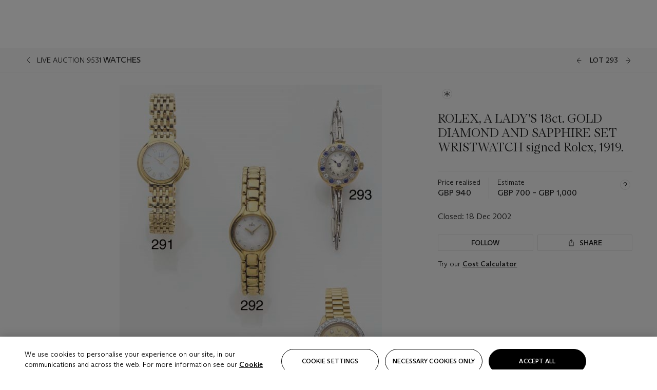

--- FILE ---
content_type: application/javascript
request_url: https://dsl.assets.christies.com/design-system-library/production/p-16944c0c.entry.js
body_size: 7541
content:
import{r as t,h as e,H as i,g as s,F as o,c as a}from"./p-3e098f3f.js";import{u as r}from"./p-3d67d3f7.js";import{q as l}from"./p-1bd2187e.js";import{p as n}from"./p-0628278e.js";import{D as c}from"./p-f9ad2a77.js";import{r as d}from"./p-adae8dff.js";import{t as h}from"./p-6ebeb998.js";import{a as _}from"./p-5b461f98.js";import{b as u}from"./p-c02fee8d.js";import{g as m}from"./p-7fcd137a.js";import{l as p}from"./p-4bfab75c.js";import{m as v,M as b}from"./p-1f191929.js";import{g as f}from"./p-b455d897.js";import{R as g}from"./p-c49c35cd.js";import{t as y}from"./p-5306eb68.js";import{T as x}from"./p-27aca6ef.js";import{s as w}from"./p-7a8acafb.js";import{e as j}from"./p-8d0bb5e1.js";import{W as k,a as I}from"./p-5fd0183b.js";import{r as C}from"./p-0674d33e.js";import{m as O}from"./p-cd76bafe.js";import"./p-3e8ff66b.js";import"./p-73879ffc.js";import"./p-3778f8d5.js";import"./p-f425662a.js";import"./p-8fe84039.js";import"./p-9956fe2d.js";import"./p-3b85e86b.js";import"./p-6cf5b66b.js";import"./p-83ecef28.js";import"./p-c59bbb98.js";import"./p-93c4dd7f.js";import"./p-2d180048.js";import"./p-5482e09f.js";import"./p-3a113c35.js";import"./p-8e358a9d.js";import"./p-e369b114.js";const T=class{constructor(e){t(this,e),this.label="Label",this.nextUrl="",this.prevUrl="",this.namespace=""}render(){const t=r(this.namespace);return e(i,{class:"chr-item-pagination"},e("a",{href:this.prevUrl,"aria-label":t("aria_previous_lot_txt","Previous lot")},e("chr-icon",{icon:"arrow",size:"xs"})),e("span",{class:"chr-item-pagination__label"},this.label),e("a",{href:this.nextUrl,"aria-label":t("aria_next_lot_txt","Next lot")},e("chr-icon",{icon:"arrow",size:"xs",rotation:180})))}},L={xs:{maxWidth:100,maxHeight:100}},S={xs:{maxWidth:560,maxHeight:650},sm:{maxWidth:750,maxHeight:650},md:{maxWidth:700,maxHeight:650},lg:{maxWidth:1010,maxHeight:650}},$=t=>m(L,t),H=class{constructor(i){t(this,i),this.display="full",this.breadcrumb_param_name="ldp_breadcrumb",this.getBreadcrumbContent=()=>e("div",{class:"chr-lot-header__breadcrumb-detail"},e("span",{class:"chr-body-s mr-2"},this.sale_event_type," ",this.sale_number),e("span",{class:"chr-body-medium"},this.sale_title))}connectedCallback(){this.namespace=this.el.dataset.namespace,d.hydrateFromWindow(),u((()=>{const t=d.stores[this.namespace],e=t.getLotById(this.lot_id);this.isPrimaryAssetVideo=e.primary_media&&"video"===e.primary_media.asset_type,this.lotsData=Object.assign({},null==t?void 0:t.lotsData)}))}getBreadcrumbURL(){if("back"!==l.parse(location.search)[this.breadcrumb_param_name]||!document.referrer)return this.sale_url;if(history.length<2)return this.sale_url;const t=new URL(document.referrer),e=_();if(!t.host.includes(e))return this.sale_url;const i=t.pathname.split("/"),s=(this.sale_url.startsWith("/")?this.sale_url:new URL(this.sale_url).pathname).split("/");return i.slice(0,2).every(((t,e)=>s[e]===t))&&i.some((t=>t.includes("lots")))?"javascript:window.history.back();":this.sale_url}renderFullState(){const t=r(this.el.dataset.namespace),i=t("special_notice_tooltip_txt"),s=t("special_notice_read_more_txt"),o=this.images.length;return e("div",{class:"chr-lot-header--full chr-theme--living-color"},e("div",{class:"chr-lot-header__breadcrumb"},e("div",{class:"container-fluid chr-lot-header__breadcrumb-inner"},e("chr-breadcrumb",{icon:"chevron",breadcrumbList:[{active:!0,analyticsId:"auction-overview",content:this.getBreadcrumbContent(),href:this.getBreadcrumbURL()}]}),e("div",{class:"d-none d-md-flex"},e("chr-item-pagination",{label:`${t("lot_txt")} ${this.lot_id_txt}`,prevUrl:this.previous_lot_url,nextUrl:this.next_lot_url,namespace:this.namespace}))),e("div",{class:"d-block d-md-none"},e("div",{class:"chr-lot-header__breadcrumb-pagination"},e("div",{class:"container-fluid chr-lot-header__breadcrumb-pagination-inner"},e("chr-item-pagination",{label:`${t("lot_txt")} ${this.lot_id_txt}`,prevUrl:this.previous_lot_url,nextUrl:this.next_lot_url}))))),e("div",{class:"container-fluid"},e("div",{class:"row"},e("div",{class:{"d-none":!0,"col-lg-1  d-lg-block":o>1}},e("div",{class:"chr-lot-header__thumbnails"},this.images.slice(1,4).map(((t,i)=>e("chr-lot-header-gallery-button",{lotId:this.lot_id,"data-namespace":this.el.dataset.namespace,galleryItemIndex:i+1,region:`lot-header-thumbnail-${i}`},e("div",{class:"chr-lot-header__thumbnail"},e("chr-image",{heightBehaviour:"natural",alt:t.image_alt_text,images:$(t),isDraggable:!1}),("audio"===t.asset_type||"video"===t.asset_type)&&e("chr-icon",{icon:t.asset_type,color:"white"}))))),o>4?e("div",null,e("chr-lot-header-gallery-button",{lotId:this.lot_id,"data-namespace":this.el.dataset.namespace,galleryItemIndex:0,region:"lot-header-thumbnail-0"},e("div",{class:"chr-lot-header__more-thumbnails"},e("chr-icon",{icon:"plus"}),e("span",{class:"chr-action"},o-3-1," More")))):null)),e("div",{class:{"col-12 col-md-7":!0,"col-lg-7":o>1,"col-lg-8":o<=1,"chr-lot-header__media-column":!0}},e("div",{class:"chr-lot-header__media"},this.isPrimaryAssetVideo?e("chr-lot-video",{"data-namespace":this.el.dataset.namespace,lotId:this.lot_id}):e("chr-lot-header-gallery-button",{"data-namespace":this.el.dataset.namespace,lotId:this.lot_id,galleryItemIndex:0,region:"lot-header-image"},e("div",{class:"chr-lot-header__image-container"},e("chr-image",{heightBehaviour:"natural",class:"chr-lot-header__image",alt:this.images[0].image_alt_text,images:(a=this.images[0],m(S,a)),isDraggable:!1}))),e("div",null,o>1?e("chr-lot-header-gallery-button",{lotId:this.lot_id,"data-namespace":this.el.dataset.namespace,galleryItemIndex:0,region:"lot-header-thumbnail-0"},e("div",{class:"chr-lot-header__more-button"},e("chr-icon",{icon:"plus"}),e("span",{class:"chr-action"},o-1," More"))):null,e("chr-lot-header-media-controls",{"data-namespace":this.el.dataset.namespace,lotId:this.lot_id})))),e("div",{class:"chr-lot-header__information-column col-12 col-md-5 col-lg-4"},e("div",{class:"chr-lot-header__information"},e("section",null,e("div",{class:"chr-lot-header__description"},i&&s&&e("chr-tooltip",{label:t("aria_open_special_notice_tooltip_txt"),position:"left",icon:"asterisk",clickable:!0},e("div",{innerHTML:h(i,50)})," ",e("a",{href:"#accordion_special-notice"},s)),e("span",{class:"chr-body-s",innerHTML:n.sanitize(this.consigner_information,{ALLOWED_TAGS:[]})})),e("span",{class:"chr-lot-header__artist-name"},this.title_primary_txt),e("h1",{class:"chr-lot-header__title",innerHTML:n.sanitize(this.title_secondary_txt,{ALLOWED_TAGS:[]})}),this.lot_quantity_txt&&e("h2",{class:"chr-lot-header__lot--quantity"},this.lot_quantity_txt),e("chr-lot-legal-symbols",{"data-namespace":this.namespace})),e("section",{class:"mt-3"},e("chr-lot-header-dynamic-content",{"data-namespace":this.namespace,lotId:this.lot_id})))))));var a}renderCollapsedState(){const t=r(this.namespace),{online_only_connection_error:i,dynamic_data_status:s}=this.lotsData,o=!!i||s!==c.error;return e("div",{class:"chr-lot-header--collapsed chr-theme--living-color"},e("div",{class:"container-fluid d-md-flex justify-content-between flex-column"},e("div",{class:"d-flex align-self-stretch"},e("div",{class:"chr-lot-header__icon-container"},e("chr-scroll-top-button",null,t("aria_scroll_to_top_txt"))),e("div",{class:"chr-lot-header__text-container"},e("span",{class:{"d-none d-sm-block":o,"chr-lot-header__lot-title":!0}},this.title_primary_txt),e("p",{class:"chr-lot-header__lot-subtitle",innerHTML:n.sanitize(this.title_secondary_txt,{ALLOWED_TAGS:[]})}),e("div",{class:"d-sm-none"},e("chr-lot-header-dynamic-content",{"data-namespace":this.el.dataset.namespace,lotId:this.lot_id,display:"collapsed"}))),e("div",{class:"chr-lot-header__dynamic-container"},e("chr-lot-header-dynamic-content",{"data-namespace":this.el.dataset.namespace,lotId:this.lot_id,display:"collapsed"})))))}render(){return e(i,{class:"chr-lot-header","data-analytics-region":`lotheader-${this.display}`},"full"===this.display?this.renderFullState():this.renderCollapsedState())}get el(){return s(this)}},A=(t,e)=>"Sale"===t.event_type?Object.prototype.hasOwnProperty.call(e,"registration_close_date")?{event_type:"Sale",auction_status:e}:null:{event_type:"OnlineSale",start_date:t.start_date,end_date:t.end_date,server_time:t.server_time,total_seconds_remaining:t.total_seconds_remaining,extended:t.extended,seconds_until_bidding:t.seconds_until_bidding,lotId:t.object_id},U=class{constructor(e){t(this,e),this.display="full",this.spinnerReady=!1,this.handleShare=()=>{var t,e;const i=r(this.namespace);y.trackNew({event:x.INTERACTION,data:{interaction:{type:"share:openmodal",location:"lot:header",destination:""}}}),v.openModal(b.Share,{shareType:"social",ctaText:i("share_title_txt","Share to your social media or via email"),url:null===(e=null===(t=null===window||void 0===window?void 0:window.location)||void 0===t?void 0:t.href)||void 0===e?void 0:e.split("?")[0]})}}connectedCallback(){this.namespace=this.host.dataset.namespace,d.hydrateFromWindow(),u((()=>{var t;this.lotsData=Object.assign({},null===(t=d.stores[this.namespace])||void 0===t?void 0:t.lotsData)})),setTimeout((()=>this.spinnerReady=!0),600)}getActionProps(t,e){return{login:{fromSignInToBid:{namespace:e,from:"lot"}},"login-shim":{fromSignInToBid:{namespace:e,from:"lot"}}}[t]}renderPrimaryCta(t,i=null){const{show:s,is_enabled:o,button_txt:a,action_event_name:r,action_display:l,action_type:n,action_value:c,analytics_id:d}=t;if(!s)return null;const h={disabled:!o,trackId:d,fullWidth:!0,class:"chr-lot-header__bid-cta",size:i};return n?"online-modal"===l?e("chr-button",Object.assign({},h,{onClick:()=>w(r,c,l)}),a):"modal"===l&&"id"===n?e("chr-button",Object.assign({},h,{onClick:()=>w(r),action:"toggleModal",actionTarget:c,actionProps:this.getActionProps(c,this.namespace)}),a):"drawer"===l&&"enquiry"===n?e("chr-button",Object.assign({},h,{onClick:()=>w(r),action:"toggleDrawer",actionTarget:t.action_value}),a):"modal"===l&&"url"===n?e("chr-button",Object.assign({},h,{onClick:()=>w(r),action:"toggleIframe",actionTarget:c}),a):"reg-bid-modal"===l&&"url"===n?e("chr-button",Object.assign({},h,{onClick:()=>w(r),action:"toggleIframe",actionTarget:c,actionProps:{namespace:this.namespace,from:"lot"}}),a):"window"===l&&"url"===n?e("chr-button",Object.assign({},h,{onClick:()=>w(r),target:"_blank",href:c}),a):"self"===l&&"url"===n?e("chr-button",Object.assign({},h,{onClick:()=>w(r),href:c}),a):(p.warn("HEADER_ACTION: config not supported",`${l}, ${n}, ${c}`),null):e("chr-button",Object.assign({},h,{onClick:()=>w(r)}),a)}renderRestrictionNotice(){const t=r(this.namespace);return e("div",{class:"chr-lot-header__restriction-notice"},e("a",{href:`#${g}`},t("restriction_notice_link_txt")))}renderFullState(t){if(!this.lotsData)return null;const{current_bid_txt:s,is_unsold:a,is_estimate_unknown:l,lot_estimate_txt:n,estimate_txt:d,estimate_visible:h,estimate_on_request:_,bid_details_tooltip_txt:u,has_no_bids:m,bid_count_txt:p,price_realised_txt:g,price_on_request:y,bid_status:w,total_seconds_remaining:j}=t,{online_only_connection_error:k,dynamic_data_status:I,lot_primary_action:C}=this.lotsData,{hide_bid_information:O,hide_cta:T,hide_secondary_actions:L,hide_timer:S,show_restriction_link:$,hide_cost_calculator:H,hide_tooltip:U}=this.lotsData.ui_state||{},M=r(this.namespace),R=!1!==h&&d||!0===_,W=g||s||y,D=m?"starting_bid_txt":"current_bid_txt",E=M("bid_tooltip_txt"),q=void 0!==I,F=!q||I===c.success||I===c.error,B=!!k||I===c.error,P=this.spinnerReady&&q&&I!==c.success&&I!==c.error,z=q?Object.assign(Object.assign({},C),{is_enabled:F}):C,G=f({is_estimate_unknown:l,estimate_on_request:_,estimate_unknown_txt:M("estimate_unknown_txt"),estimate_on_request_txt:M("estimate_on_request_txt"),estimate_txt:d,lot_estimate_txt:n});return e(i,{class:"chr-lot-header__dynamic-content"},e("chr-loader-next",{isLoading:P,loadingText:M("loading_txt"),componentId:this.namespace,spinnerSize:"sm",loadingHeight:"112px"},e("div",{class:"chr-lot-header__dynamic-content__wrapper"},F&&e(o,null,!O&&e("div",{class:"chr-lot-header__bid-details"},e("div",{class:"chr-lot-header__bid-detail-values"},!a&&W&&e("div",{class:{"chr-lot-header__bid-current":!0,"chr-lot-header__bid-current--no-border":!R}},!y&&e("span",{class:"chr-lot-header__value-label"},M(g?"price_realised_txt":D)," ",g?"":p||""),e("span",{class:"chr-lot-header__value-field"},y?M("price_on_request_txt"):W)),R&&e("div",{class:"chr-lot-header__estimate"},!_&&!l&&!n&&e("div",{class:"d-flex justify-content-between"},e("span",{class:"chr-body-s"},M("estimate_txt"))),e("div",{class:"chr-lot-header__estimate-details"},e("span",{class:"chr-body-medium"},G))),E&&!U&&e("div",{class:"chr-lot-header__bid-details-tooltip"},e("chr-tooltip",{label:u,position:"right"},e("div",{innerHTML:E}))))),!S&&e("div",{class:"chr-lot-header__timer mt-4"},e("chr-lot-timer",{nameSpace:this.namespace,context:"lot-header",data:A(t,this.lotsData.sale)})),e("div",{class:"mt-2 mb-4"},w?e("chr-live-bidding-status-display",Object.assign({display:"full"},B&&{error:k},{bidStatus:w,closed:j<=0})):e("chr-live-bidding-status",{lotId:this.lotId,"data-namespace":this.namespace})),$&&this.renderRestrictionNotice()))),!T&&this.renderPrimaryCta(z),!L&&e("div",{class:"chr-lot-header__action-buttons"},e("div",{class:"chr-lot-header__action-left"},e("chr-button-save-lot",{lotId:this.lotId,type:"secondary",showIcon:!1,saveLabel:M("follow_txt","Follow"),savedLabel:M("unfollow_txt","Unfollow"),"data-namespace":this.namespace})),e("div",{class:"chr-lot-header__action-right"},e("chr-button",{onClick:this.handleShare,type:"secondary",icon:"share","full-width":!0,size:"sm"},M("share_txt","Share")))),!H&&e("div",{class:"chr-lot-header__calculator-link"},e("span",null," ",M("try_our_txt")),e("chr-button",{onClick:this.lotsData.cost_calculator_event_name?null:()=>v.openModal(b.CostCalculator,{namespace:this.namespace}),action:"toggleModal",newTrackEvent:[{event:x.INTERACTION,data:{interaction:{type:"cost calculator",location:"lot:header"}}}],actionTarget:this.lotsData.cost_calculator_event_name,eventOnly:!0,type:"link-underline",customClass:"ml-1",customTextClass:"chr-body-s chr-link--underline"},M("cost_calculator_txt"))))}renderCollapsed(t){if(!this.lotsData)return null;const{current_bid_txt:s,has_no_bids:o,bid_count_txt:a,price_realised_txt:l,total_seconds_remaining:n,bid_status:d,is_unsold:h}=t,{online_only_connection_error:_,online_only_bid_status:u,ui_state:m,dynamic_data_status:p}=this.lotsData,{error_txt:v}=u||{},{hide_bid_information:b,hide_cta:f,hide_timer:g,show_restriction_link:y}=m||{},x=l||s,w=o?"starting_bid_txt":"current_bid_txt",j=!!_||p===c.error,k=r(this.namespace);return e(i,{class:{"chr-lot-header__dynamic-content":!0,"chr-lot-header__dynamic-content--error":Boolean(v)}},e("div",{class:"chr-lot-header__collapsed"},e("div",{class:"chr-lot-header__collapsed-left-column"},e("div",{class:"chr-lot-header__bid-detail-values"},!h&&!b&&x&&!j&&e("div",{class:"chr-lot-header__bid-current"},e("span",{class:"chr-lot-header__value-label"},k(l?"price_realised_txt":w)," ",l?"":a||""),e("span",{class:"chr-lot-header__value-field"},x)),!g&&!j&&e("div",{class:"chr-lot-header__bid-close"},e("chr-lot-timer",{nameSpace:this.namespace,context:"lot-header-collapsed",data:A(t,this.lotsData.sale)}))),j&&e("chr-live-bidding-status-display",{display:"collapsed",error:_,bidStatus:d,closed:n<=0}),y&&!j&&e("div",{class:"d-flex"},this.renderRestrictionNotice())),e("div",{class:{"d-none":!0,"d-sm-block":!y&&!f&&!j}},e("div",{class:"chr-lot-header__action-buttons"},this.renderPrimaryCta(this.lotsData.lot_primary_action,"sm")))))}render(){var t,e;const i=null===(e=null===(t=this.lotsData)||void 0===t?void 0:t.lots)||void 0===e?void 0:e.find((t=>t.object_id===this.lotId));return i?"full"===this.display?this.renderFullState(i):this.renderCollapsed(i):null}get host(){return s(this)}},M=class{constructor(e){t(this,e),this.openGallery=a(this,"openGallery",7),this.galleryItemIndex=0,this.region="",this.handleEvent=()=>{if(!this.lot)return;y.trackNew({event:x.INTERACTION,data:{interaction:{type:`thumbnail ${this.galleryItemIndex}`,location:"lot:header",destination:"lot:image gallery"}}});const t=this.lot.lot_assets.filter((t=>{const{asset_type:e}=t;return"basic"===e||"video"===e||"audio"===e}));this.openGallery.emit({display_type:"gallery",index:this.galleryItemIndex,items:t,namespace:this.el.dataset.namespace})},this.handleKeyDown=t=>{j(t,["space","enter"])&&(t.preventDefault(),this.handleEvent())},d.hydrateFromWindow(),u((()=>{var t;const e=null===(t=d.stores[this.el.dataset.namespace])||void 0===t?void 0:t.getLotById(this.lotId);this.lot=e}))}render(){return e("div",{class:"chr-lot-header-gallery-button",onClick:()=>this.handleEvent(),role:"button",onKeyDown:this.handleKeyDown,tabIndex:0},e("slot",null))}get el(){return s(this)}},R=class{constructor(i){t(this,i),this.openGallery=a(this,"openGallery",7),this.isDesktop=!1,this.renderAsset=t=>(t=>{if("basic"===t.asset_type||"video"===t.asset_type||"audio"===t.asset_type)return!0;if("scale"===t.display_type){const{width_cm:e,height_cm:i}=t;if(parseInt(e,10)>k||parseInt(i,10)>I)return!0}return!1})(t)?null:e("chr-button",{type:"icon",icon:C[t.asset_type],iconPosition:this.isDesktop?"left":"top",size:"sm",customTextClass:"d-block d-lg-inline",onClick:()=>this.handleClick(t)},t.asset_type_txt),u((()=>{var t,e,i,s,o;this.lot=null===(i=null===(e=null===(t=d.stores[this.el.dataset.namespace])||void 0===t?void 0:t.lotsData)||void 0===e?void 0:e.lots)||void 0===i?void 0:i.find((t=>t.object_id===this.lotId)),this.ariCustomImage=null===(o=null===(s=d.stores[this.el.dataset.namespace])||void 0===s?void 0:s.lotsData)||void 0===o?void 0:o.ari_custom_image}))}connectedCallback(){{const t=window.matchMedia(O.lg);t.addListener((t=>this.isDesktop=t.matches)),this.isDesktop=t.matches}}handleClick(t){var e,i;if("ar"===t.asset_type){const e=new CustomEvent("chr.openARGalleryFromLotHeader",{detail:{ios_src:t.ios_src,defaultEventCallback:()=>{this.openGallery.emit(t)}}});window.dispatchEvent(e)}else if("ari"===t.asset_type){const s=Object.assign(Object.assign({},t),{namespace:this.el.dataset.namespace,ari_custom_image:this.ariCustomImage,poster:null===(i=null===(e=this.lot)||void 0===e?void 0:e.lot_assets.find((t=>"basic"===t.asset_type)))||void 0===i?void 0:i.image_url});this.openGallery.emit(s)}else this.openGallery.emit(t)}render(){var t;return(null===(t=this.lot)||void 0===t?void 0:t.lot_assets)&&0!==this.lot.lot_assets.length?e("div",{class:"chr-lot-header__media-controls"},e("div",{class:"chr-lot-header__media-controls--inner"},this.lot.lot_assets.map(this.renderAsset))):null}get el(){return s(this)}},W=class{constructor(e){t(this,e),this.symbols=[],this.openModalViaIcon=t=>{y.trackNew({event:x.INTERACTION,data:{interaction:{type:`symbol:${t.code}`,location:"lot symbols"}}}),v.openModal(b.LotLegalSymbols,{symbols:this.symbols,title:this.translatedTitle})},this.openModalViaText=t=>{y.trackNew({event:x.INTERACTION,data:{interaction:{type:`link:${t.code}`,location:"lot symbols"}}}),v.openModal(b.LotLegalSymbols,{symbols:this.symbols,title:this.translatedTitle})}}connectedCallback(){var t,e;this.namespace=this.el.dataset.namespace,this.translatedTitle=r(this.namespace)("aria_symbols_important_information_txt","Important information about this lot");const i=null===(e=null===(t=window.chrComponents)||void 0===t?void 0:t[this.namespace])||void 0===e?void 0:e.data.symbols_list;i?this.symbols=i:p.error("Failed to get data for the Featured event component.")}render(){return e("section",{class:"chr-lot-legal-symbols"},e("span",{id:"chr-lot-legal-symbols-important",class:"visually-hidden"},this.translatedTitle),e("ul",{class:"chr-lot-legal-symbols__list","aria-labelledby":"chr-lot-legal-symbols-important"},this.symbols.map((t=>e("li",{role:"listitem"},t.symbol?e("chr-button",{type:"link",class:"chr-lot-legal-symbols__symbol",onClick:()=>this.openModalViaIcon(t),focusable:!1,ariaHidden:"true"},t.symbol):e("span",{innerHTML:"&nbsp"}),e("chr-button",{type:"link",onClick:()=>this.openModalViaText(t)},t.name))))))}get el(){return s(this)}};function D(t,e){return Object.prototype.hasOwnProperty.call(t,e)}var E=Array.isArray||function(t){return"[object Array]"===Object.prototype.toString.call(t)};function q(t){switch(typeof t){case"string":return t;case"boolean":return t?"true":"false";case"number":return isFinite(t)?t:"";default:return""}}function F(t,e){if(t.map)return t.map(e);for(var i=[],s=0;s<t.length;s++)i.push(e(t[s],s));return i}var B=Object.keys||function(t){var e=[];for(var i in t)Object.prototype.hasOwnProperty.call(t,i)&&e.push(i);return e};function P(t,e,i,s){i=i||"=";var o={};if("string"!=typeof t||0===t.length)return o;var a=/\+/g;t=t.split(e=e||"&");var r=1e3;s&&"number"==typeof s.maxKeys&&(r=s.maxKeys);var l=t.length;r>0&&l>r&&(l=r);for(var n=0;n<l;++n){var c,d,h,_,u=t[n].replace(a,"%20"),m=u.indexOf(i);m>=0?(c=u.substr(0,m),d=u.substr(m+1)):(c=u,d=""),h=decodeURIComponent(c),_=decodeURIComponent(d),D(o,h)?E(o[h])?o[h].push(_):o[h]=[o[h],_]:o[h]=_}return o}const z=class{constructor(e){t(this,e),d.hydrateFromWindow(),this.namespace=this.el.dataset.namespace,u((()=>{var t;this.lot=null===(t=d.stores[this.el.dataset.namespace])||void 0===t?void 0:t.getLotById(this.lotId)}))}render(){const t=this.lot.lot_assets.find((t=>"iframe"===t.display_type)),i="true"===P(t.url.split("?")[1]).nativePlayer,s=i?t.url:(t=>{const e=t.split("?"),i=e[0];let s=e[1];const o=P(s);var a,r,l;return o.autoplay||(o.autoplay="1"),o.loop||(o.loop="1"),o.mute||"1"===o.mute||(o.mute="1"),o.muted||"1"===o.muted||(o.muted="1"),r=r||"&",l=l||"=",null===(a=o)&&(a=void 0),s="object"==typeof a?F(B(a),(function(t){var e=encodeURIComponent(q(t))+l;return E(a[t])?F(a[t],(function(t){return e+encodeURIComponent(q(t))})).join(r):e+encodeURIComponent(q(a[t]))})).join(r):"",i+"?"+s})(t.url),o=r(this.namespace);return e("div",{class:"chr-lot-video"},i?e("video",{controls:!0,autoPlay:!0,loop:!0,muted:!0,class:"chr-lot-video__player"},e("source",{src:s})):e("iframe",{width:"100%",height:"100%",class:"chr-lot-video__player",src:s,title:o("aria_primary_media_video_txt","Video for {title}",{title:this.lot.title_primary_txt}),frameBorder:"0",allow:"accelerometer; autoplay; clipboard-write; encrypted-media; gyroscope; picture-in-picture; fullscreen",allowFullScreen:!0}))}get el(){return s(this)}},G={root:null,threshold:0,rootMargin:"-60% 0px -40% 0px"},N=class{constructor(e){t(this,e),this.navItems=[],this.activeItem="",this.scrollOffset=0,this.background=!1,this.scrollCallback=()=>{clearTimeout(this.scrollTimeout),this.scrollTimeout=setTimeout((()=>{this.scrollingState=!1}),100)},this.handleItemClick=t=>{t.preventDefault();const e=t.target.dataset.id;this.activeItem=e,this.scrollingState=!0,window.scrollTo({top:this.calculateVerticaloffset(document.getElementById(e))-this.scrollOffset,behavior:"smooth"})},this.calculateVerticaloffset=t=>{const e=t.getBoundingClientRect(),i=window.pageYOffset||document.documentElement.scrollTop;return e.top+i},this.registerObserver=()=>{var t;if("undefined"==typeof IntersectionObserver)return;const e=new IntersectionObserver((t=>{this.scrollingState||t.forEach((t=>{const e=t.isIntersecting,i=!e&&t.boundingClientRect.top>=this.maxHeight;e&&(this.activeItem=t.target.id),i&&this.setActiveTab(t)}))}),G),i=[...document.querySelectorAll("[data-scroll-section]")];this.navItems=i.map((t=>({observerId:t.id,title:t.dataset.scrollSection}))),this.activeItem=null===(t=this.navItems[0])||void 0===t?void 0:t.observerId,this.navItems.forEach((t=>{const i=document.querySelector(`#${t.observerId}`);i?e.observe(i):console.log("cannot observe unmounted el")}))}}connectedCallback(){var t;this.activeItem=(null===window||void 0===window?void 0:window.location.hash)?window.location.hash.replace("#",""):null===(t=this.navItems[0])||void 0===t?void 0:t.observerId}componentDidLoad(){"undefined"!=typeof window&&(this.maxHeight=window.innerHeight),this.registerObserver(),addEventListener("scroll",this.scrollCallback),window.addEventListener("chr.updateVerticalScrollNav",this.registerObserver)}disconnectedCallback(){removeEventListener("scroll",this.scrollCallback)}fixedWrapperVisible(t){this.scrollOffset=t.detail.height}setActiveTab(t){var e,i;const s=this.navItems.findIndex((e=>e.observerId===t.id)),o=this.navItems[s-1];if(!o)return void(this.activeItem=null===(e=this.navItems[0])||void 0===e?void 0:e.observerId);const a=document.querySelector(`#${o.observerId}`);if(null===(i=null==a?void 0:a.parentElement)||void 0===i?void 0:i.className.includes("disabled"))return this.setActiveTab(a);this.activeItem=o.observerId}handleChange(t){document.querySelector(`#${t.target.value}`).scrollIntoView()}render(){var t;if(!(null===(t=this.navItems)||void 0===t?void 0:t.length))return null;const s=this.navItems.findIndex((t=>t.observerId===this.activeItem)),o=this.navItems.map((t=>({title:t.title,value:t.observerId,isActive:t.observerId===this.activeItem})));return e(i,{class:"chr-vertical-scroll-nav"},e("div",{class:"chr-vertical-scroll-nav__mobile"},e("chr-select",{onOptionSelectedChange:t=>this.handleChange(t),value:this.activeItem,options:o,ariaLabel:"Select something"})),e("div",{class:{"chr-vertical-scroll-nav__wrapper":!0,"chr-vertical-scroll-nav__wrapper--with-bg":this.background}},e("div",{class:"chr-vertical-scroll-nav__desktop"},e("span",{class:"chr-vertical-scroll-nav__marker",style:{transform:s>=0&&`translateY(${42*s}px)`}}),this.navItems.map((t=>e("a",{"data-id":t.observerId,"data-track":t.title.toLowerCase(),href:`#${t.observerId}`,onClick:this.handleItemClick,class:{"chr-vertical-scroll-nav__item":!0,"chr-vertical-scroll-nav__item--active":this.activeItem===t.observerId}},t.title))))))}};export{T as chr_item_pagination,H as chr_lot_header,U as chr_lot_header_dynamic_content,M as chr_lot_header_gallery_button,R as chr_lot_header_media_controls,W as chr_lot_legal_symbols,z as chr_lot_video,N as chr_vertical_scroll_nav}